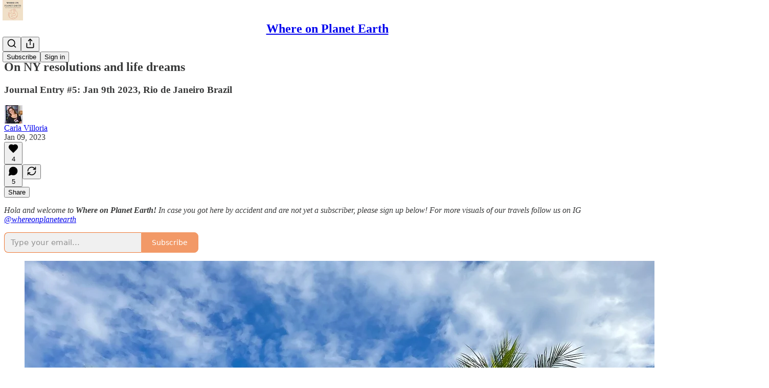

--- FILE ---
content_type: application/javascript
request_url: https://substackcdn.com/bundle/static/js/main.ad00c54b.js
body_size: 14598
content:
(()=>{"use strict";var e,t,n,i,r,o,a,s,l={99862:function(e,t,n){n.r(t),n.d(t,{Link:()=>w,Route:()=>C,Router:()=>P,default:()=>A,exec:()=>a,getCurrentUrl:()=>f,route:()=>g,subscribers:()=>h});var i=n(50172),r={};function o(e,t){for(var n in t)e[n]=t[n];return e}function a(e,t,n){var i,o=/(?:\?([^#]*))?(#.*)?$/,a=e.match(o),s={};if(a&&a[1])for(var l=a[1].split("&"),c=0;c<l.length;c++){var p=l[c].split("=");s[decodeURIComponent(p[0])]=decodeURIComponent(p.slice(1).join("="))}e=u(e.replace(o,"")),t=u(t||"");for(var d=Math.max(e.length,t.length),h=0;h<d;h++)if(t[h]&&":"===t[h].charAt(0)){var m=t[h].replace(/(^:|[+*?]+$)/g,""),f=(t[h].match(/[+*?]+$/)||r)[0]||"",g=~f.indexOf("+"),b=~f.indexOf("*"),v=e[h]||"";if(!v&&!b&&(0>f.indexOf("?")||g)){i=!1;break}if(s[m]=decodeURIComponent(v),g||b){s[m]=e.slice(h).map(decodeURIComponent).join("/");break}}else if(t[h]!==e[h]){i=!1;break}return(!0===n.default||!1!==i)&&s}function s(e,t){return e.rank<t.rank?1:e.rank>t.rank?-1:e.index-t.index}function l(e,t){var n;return e.index=t,e.rank=(n=e).props.default?0:u(n.props.path).map(c).join(""),e.props}function u(e){return e.replace(/(^\/+|\/+$)/g,"").split("/")}function c(e){return":"==e.charAt(0)?1+"*+?".indexOf(e.charAt(e.length-1))||4:5}var p=null,d=[],h=[],m={};function f(){var e;return""+((e=p&&p.location?p.location:p&&p.getCurrentLocation?p.getCurrentLocation():"undefined"!=typeof location?location:m).pathname||"")+(e.search||"")}function g(e,t){var n,i;return void 0===t&&(t=!1),"string"!=typeof e&&e.url&&(t=e.replace,e=e.url),function(e){for(var t=d.length;t--;)if(d[t].canRoute(e))return!0;return!1}(e)&&(n=e,i=t?"replace":"push",p&&p[i]?p[i](n):"undefined"!=typeof history&&history[i+"State"]&&history[i+"State"](null,null,n)),b(e)}function b(e){for(var t=!1,n=0;n<d.length;n++)!0===d[n].routeTo(e)&&(t=!0);for(var i=h.length;i--;)h[i](e);return t}function v(e){if(e&&e.getAttribute){var t=e.getAttribute("href"),n=e.getAttribute("target");if(t&&t.match(/^\//g)&&(!n||n.match(/^_?self$/i)))return g(t)}}function _(e){if(!e.ctrlKey&&!e.metaKey&&!e.altKey&&!e.shiftKey&&0===e.button)return v(e.currentTarget||e.target||this),y(e)}function y(e){return e&&(e.stopImmediatePropagation&&e.stopImmediatePropagation(),e.stopPropagation&&e.stopPropagation(),e.preventDefault()),!1}function Y(e){if(!e.ctrlKey&&!e.metaKey&&!e.altKey&&!e.shiftKey&&0===e.button){var t=e.target;do if("A"===String(t.nodeName).toUpperCase()&&t.getAttribute("href")){if(t.hasAttribute("native"))return;if(v(t))return y(e)}while(t=t.parentNode)}}var S=!1,P=function(e){function t(t){e.call(this,t),t.history&&(p=t.history),this.state={url:t.url||f()},S||("function"==typeof addEventListener&&(p||addEventListener("popstate",function(){b(f())}),addEventListener("click",Y)),S=!0)}return e&&(t.__proto__=e),t.prototype=Object.create(e&&e.prototype),t.prototype.constructor=t,t.prototype.shouldComponentUpdate=function(e){return!0!==e.static||e.url!==this.props.url||e.onChange!==this.props.onChange},t.prototype.canRoute=function(e){var t=(0,i.toChildArray)(this.props.children);return this.getMatchingChildren(t,e,!1).length>0},t.prototype.routeTo=function(e){this.setState({url:e});var t=this.canRoute(e);return this.updating||this.forceUpdate(),t},t.prototype.componentWillMount=function(){d.push(this),this.updating=!0},t.prototype.componentDidMount=function(){var e=this;p&&(this.unlisten=p.listen(function(t){e.routeTo(""+(t.pathname||"")+(t.search||""))})),this.updating=!1},t.prototype.componentWillUnmount=function(){"function"==typeof this.unlisten&&this.unlisten(),d.splice(d.indexOf(this),1)},t.prototype.componentWillUpdate=function(){this.updating=!0},t.prototype.componentDidUpdate=function(){this.updating=!1},t.prototype.getMatchingChildren=function(e,t,n){return e.filter(l).sort(s).map(function(e){var r=a(t,e.props.path,e.props);if(r){if(!1!==n){var s={url:t,matches:r};return o(s,r),delete s.ref,delete s.key,(0,i.cloneElement)(e,s)}return e}}).filter(Boolean)},t.prototype.render=function(e,t){var n=e.children,r=e.onChange,o=t.url,a=this.getMatchingChildren((0,i.toChildArray)(n),o,!0),s=a[0]||null,l=this.previousUrl;return o!==l&&(this.previousUrl=o,"function"==typeof r&&r({router:this,url:o,previous:l,active:a,current:s})),s},t}(i.Component),w=function(e){return(0,i.createElement)("a",o({onClick:_},e))},C=function(e){return(0,i.createElement)(e.component,e)};P.subscribers=h,P.getCurrentUrl=f,P.route=g,P.Router=P,P.Route=C,P.Link=w,P.exec=a;let A=P},79909:function(e,t,n){n.d(t,{Metadata:()=>p});var i=n(69277),r=n(70408),o=n(4006),a=n(85902),s=n(74322),l=n(64595),u=n(74894),c=n(39318);function p(e){var t;let n,{badge:p,title:h,socialTitle:m,searchDescription:f,description:g,themeColor:b,coverImage:v,image:_,twitterImage:y,seoProps:Y,isLargeImage:S=!1,imageWidth:P,imageHeight:w,isPodcast:C=!1,isVideo:A=!1,slug:k,pub:j,post:E,siteName:I,publishedTime:M,meta:T=[],siteConfigs:x={}}=e;if(!(0,s.P)())return null;let D=!!j&&j.invite_only,F=!!E&&"everyone"===E.audience,O=!D&&F,L=O&&x.twitter_player_card_enabled,R=(null==j?void 0:j.subdomain)&&d.includes(j.subdomain)&&O;if(C&&j&&E){let e=(0,u.M$)(j,E);e&&(_=(0,c.dJ9)(e,1200,{height:600,smartCrop:!0,format:"jpg"}),S=!0)}if(_){n="summary",S&&(n="summary_large_image");let e=A&&R;(C&&L||e)&&(n="player")}let U=Y&&Object.entries(Y).filter(e=>{let[t,n]=e;return n}).map(e=>{let[t]=e;return t}).join(", "),W=E?(0,l.ih)({postId:E.id}):[],N=E?(0,l.M$)({postId:E.id}):null,B=f||g;return(0,o.FD)(a.mg,(0,r._)((0,i._)({},p?{titleTemplate:"(".concat(p,") %s")}:{}),{children:[T.map(e=>"name"in e?(0,o.Y)("meta",{name:e.name,content:e.content},e.name):(0,o.Y)("meta",{property:e.property,content:e.content},e.property)),(0,o.Y)("meta",{property:"og:type",content:"article"}),W.map(e=>{let{name:t,content:n}=e;return(0,o.Y)("meta",{name:t,content:n},t)}),N&&(0,o.Y)("script",{type:"application/ld+json",children:JSON.stringify(N)}),h&&[(0,o.Y)("title",{children:h}),(0,o.Y)("meta",{property:"og:title",content:m||h}),(0,o.Y)("meta",{name:"twitter:title",content:m||h})],"string"==typeof B&&(0,o.Y)("meta",{name:"description",content:B}),"string"==typeof g&&[(0,o.Y)("meta",{property:"og:description",content:g},"og:description"),(0,o.Y)("meta",{name:"twitter:description",content:g},"twitter:description")],b&&(0,o.Y)("meta",{name:"theme-color",content:b}),_&&[(0,o.Y)("meta",{property:"og:image",content:x.use_og_image_as_twitter_image_for_post_previews&&null!=v?v:_},"og:image"),(0,o.Y)("meta",{name:"twitter:image",content:x.use_og_image_as_twitter_image_for_post_previews?null!=v?v:_:null!=(t=null!=y?y:_)?t:v},"twitter:image"),(0,o.Y)("meta",{name:"twitter:card",content:n},"twitter:card"),P&&(0,o.Y)("meta",{property:"og:image:width",content:String(P)},"og:image:width"),w&&(0,o.Y)("meta",{property:"og:image:height",content:String(w)},"og:image:height")],U&&(0,o.Y)("meta",{name:"robots",content:U}),(null==j?void 0:j.explicit)&&(0,o.Y)("meta",{name:"rating",content:"adult"}),j&&C&&L&&[(0,o.Y)("meta",{name:"twitter:player",content:"".concat((0,c.$_T)(j),"/embed/podcast/").concat(k,"?autoplay=1")},"twitter:player"),(0,o.Y)("meta",{name:"twitter:player:width",content:"1"},"twitter:player:width"),(0,o.Y)("meta",{name:"twitter:player:height",content:"1"},"twitter:player:height"),(0,o.Y)("meta",{name:"twitter:text:player_width",content:"1"},"twitter:text:player_width"),(0,o.Y)("meta",{name:"twitter:text:player_height",content:"1"},"twitter:text:player_height")],A&&R&&[(0,o.Y)("meta",{name:"twitter:player",content:"".concat((0,c.$_T)(j),"/embed/video/").concat(k,"?autoplay=1")}),(0,o.Y)("meta",{name:"twitter:player:width",content:"16"}),(0,o.Y)("meta",{name:"twitter:player:height",content:"9"}),(0,o.Y)("meta",{name:"twitter:text:player_width",content:"16"}),(0,o.Y)("meta",{name:"twitter:text:player_height",content:"9"})],I&&(0,o.Y)("meta",{property:"og:site_name",content:I}),M&&(0,o.Y)("meta",{property:"og:published_time",content:String(M)})]}))}let d=["pinespodcast","test1"]},45947:function(e,t,n){n.d(t,{Q:()=>l,b:()=>s});var i=n(69277),r=n(70408),o=n(16291),a=n(70189);function s(e){let{includeViews:t=!1}=arguments.length>1&&void 0!==arguments[1]?arguments[1]:{},n=[];return"number"==typeof e.likes&&n.push({"@type":"InteractionCounter",interactionType:"https://schema.org/LikeAction",userInteractionCount:e.likes}),"number"==typeof e.reposts&&n.push({"@type":"InteractionCounter",interactionType:"https://schema.org/ShareAction",userInteractionCount:e.reposts}),"number"==typeof e.comments&&n.push({"@type":"InteractionCounter",interactionType:"https://schema.org/CommentAction",userInteractionCount:e.comments}),t&&"number"==typeof e.views&&n.push({"@type":"InteractionCounter",interactionType:"https://schema.org/ViewAction",userInteractionCount:e.views}),n}function l(e){var t;let{includeViews:n=!1,includeBody:l=!1,fallbackBaseUrl:u}=arguments.length>1&&void 0!==arguments[1]?arguments[1]:{},c="c-".concat(e.id),p=(0,a.M$)(c,{baseUrl:u}),d=(0,o.A)(e.date).format("YYYY-MM-DDTHH:mm:ssZ"),h=e.edited_at?(0,o.A)(e.edited_at).format("YYYY-MM-DDTHH:mm:ssZ"):void 0,m="number"==typeof e.reaction_count?e.reaction_count:0,f="number"==typeof e.children_count?e.children_count:0,g=s({likes:m,comments:f,reposts:"number"==typeof e.restacks?e.restacks:0},{includeViews:n}),b=e.user&&e.user.name||e.name||"Unknown",v=e.user_id,_=null==(t=e.user)?void 0:t.handle;return(0,r._)((0,i._)((0,r._)((0,i._)({"@context":"https://schema.org","@type":"SocialMediaPosting",identifier:c,url:p,dateCreated:d},h?{dateModified:h}:{}),{author:(0,i._)({"@type":"Person",name:b},_?{alternateName:_}:{},v?{identifier:String(v)}:{})}),l?{text:e.body}:{}),{interactionStatistic:g})}},91089:function(e,t,n){n.d(t,{PageMetaData:()=>c});var i=n(4006),r=n(17159),o=n.n(r),a=n(79909),s=n(85478),l=n(92476),u=n(59712);let c=e=>{let t,n,{pub:r,section:c,isPodcast:p,isHomepage:d}=e,{getConfigFor:h}=(0,s.mJ)(),m=h("publication_author_display_override")?String(h("publication_author_display_override")):void 0;if(p&&r.podcast_title)({title:t}=(0,u.getPubPageTitleAndMeta)(r,{primaryTitleOverride:r.podcast_title,primaryAuthorOverride:m})),n=r.podcast_description;else if(c)({title:t,description:n}=(0,u.getPubPageTitleAndMeta)(r,{primaryTitleOverride:"".concat(c.name," | ").concat(r.name),primaryAuthorOverride:m,primaryDescriptionOverride:c.description}));else if(d){let e=h("publication_homepage_title_display_override")?String(h("publication_homepage_title_display_override")):void 0;({title:t,description:n}=(0,u.getPubPageTitleAndMeta)(r,{primaryAuthorOverride:m,completeTitleOverride:e}))}else({title:t,description:n}=(0,u.getPubPageTitleAndMeta)(r,{primaryAuthorOverride:m}));return(0,i.FD)(i.FK,{children:[(0,i.Y)("script",{dangerouslySetInnerHTML:{__html:o()((0,l.AF)(r),{json:!0,isScriptContext:!0})},type:"application/ld+json"}),(0,i.Y)(a.Metadata,{title:t,description:n})]})}},73957:function(e,t,n){n.d(t,{PostMetaTags:()=>g,getPageTitleAndMeta:()=>b,getPostMetaImage:()=>v});var i=n(69277),r=n(70408),o=n(4006),a=n(79909),s=n(13022),l=n(66238),u=n(65942),c=n(4016),p=n(9740),d=n(39318),h=n(98949),m=n(82776),f=n(92967);function g(e){var t,n,s,l;let u,c,{publication:p,post:h,clip:m,siteConfigs:g={},twitterCardUrl:_=null,isCommentPage:y=!1,selection:Y=null,imgSelection:S=null,selectionStyle:P,shareImageVariantFromQuery:w}=e,C=(null==h?void 0:h.social_title)||(null==h?void 0:h.title)||p.name,{title:A,description:k}=b(h,p,{isCommentPage:y}),j=null,E=null;if(_)u=_,c=!0;else if(Y&&h)u=(0,d.SAZ)(p,h,"".concat(Y),(0,r._)((0,i._)({},P),{aspectRatio:"link"})),c=!0;else if(S&&h)u=(0,d.Tnu)(p,h,S),c=!0;else{let e=null!=w?w:""!==g.use_og_image_asset_variant?g.use_og_image_asset_variant:void 0;[u,c]=v(p,h,e),E=(null==h?void 0:h.cover_image)?v(p,null!=h?h:void 0,void 0)[0]:null,s=p,j=(null==(l=h)?void 0:l.cover_image)?(0,d.Po_)(s,l):null,c=(null==h?void 0:h.cover_image)!=null}let I=y&&h&&"thread"!==h.type&&0===h.comment_count||(null==h?void 0:h.type)==="restack";return(0,o.Y)(a.Metadata,{title:A,socialTitle:m?"✂️ ".concat((0,f.lL)(null!=(t=m.duration)?t:0)," | ").concat(C):C,searchDescription:null==h?void 0:h.search_engine_description,description:k,coverImage:E,image:m&&null!=(n=(0,d.H10)(m))?n:u,twitterImage:m?void 0:j,isLargeImage:c,imageHeight:Y?564:void 0,imageWidth:Y?1128:void 0,seoProps:{noindex:I,noarchive:!!(h&&h.post_paywall_content_for_google)},isPodcast:(null==h?void 0:h.type)==="podcast",isVideo:(null==h?void 0:h.type)==="video",slug:null==h?void 0:h.slug,pub:p,post:h,siteConfigs:g})}function b(e,t){var n,i;let r,o,a,{isCommentPage:c=!1}=arguments.length>2&&void 0!==arguments[2]?arguments[2]:{},d=(null==e?void 0:e.social_title)||(null==e?void 0:e.title)||t.name,h=(o=e?(0,m.getPrintedByline)(t,e):(0,s.Ay)("publication_author_display_override")||(null==(i=(0,p.MV)(t.contributors))?void 0:i.owner))&&!(null==(n=t.name)?void 0:n.toLowerCase().includes(null==o?void 0:o.toLowerCase()));return(null==e?void 0:e.title)?(r=(null==e?void 0:e.search_engine_title)||d,c&&"thread"!==e.type&&(r="Comments - ".concat(r)),"".concat(r," - by ").concat(o).length<60&&(o&&h&&(r+=" - by ".concat(o)),"".concat(r," - ").concat(t.name).length<60&&(r+=" - ".concat(t.name)))):r=h?"".concat(t.name," | ").concat(o," | Substack"):"".concat(t.name," | Substack"),a=e?(0,m.postSocialDescription)(e,t):(0,l.C)(t),{title:r,description:a=(0,u.A)(a)}}function v(e,t,n){let i,r;return(0,h.nq)()&&(null==t?void 0:t.cover_image)?(i=(0,d.dJ9)(t.cover_image,1200,{height:600,smartCrop:!0,format:"jpg"}),r=!0):null!=t&&null!=n?(i=(0,d.J2y)({pub:e,postId:t.id,variant:null!=n?n:"overlay",type:"composed",aspectRatio:"link"}),r=!0):(null==t?void 0:t.cover_image)?(i=(0,d.dJ9)(t.cover_image,1200,{height:675,smartCrop:!0,format:"jpg"}),r=!0):"numlock"===e.subdomain?(i=(0,d.dJ9)("/img/numlock_square.png?v=2",840),r=!1):(i=(0,c.lu)({pub:e})?(0,d.dJ9)("/img/thefp/thefp-preview-card.png",1200,{height:600,smartCrop:!0,format:"jpg",quality:"auto:best"}):(0,d.TRu)(e),r=!0),[i,r]}},59712:function(e,t,n){n.d(t,{PubPageMetaTags:()=>c,getPubPageTitleAndMeta:()=>p});var i=n(4006),r=n(79909),o=n(85478),a=n(66238),s=n(73957),l=n(65942),u=n(9740);function c(e){var t;let n,a,{publication:l,siteConfigs:u={},twitterCardUrl:c=null}=e,{getConfigFor:d}=(0,o.mJ)(),{title:h,description:m}=p(l,{primaryAuthorOverride:d("publication_author_display_override")?String(d("publication_author_display_override")):void 0,completeTitleOverride:d("publication_homepage_title_display_override")&&"/"===document.location.pathname?String(d("publication_homepage_title_display_override")):void 0});return c?(n=c,a=!0):[n,a]=(0,s.getPostMetaImage)(l,null),(0,i.Y)(r.Metadata,{title:h,description:m,image:n,isLargeImage:a,pub:l,siteConfigs:u,themeColor:null==(t=l.theme)?void 0:t.web_bg_color})}function p(e,t){var n,i;let{primaryTitleOverride:r,primaryDescriptionOverride:o,primaryAuthorOverride:s,completeTitleOverride:c}=t,p=s||(null==(n=(0,u.MV)(e.contributors))?void 0:n.owner),d=p&&!(null==(i=e.name)?void 0:i.toLowerCase().includes(null==p?void 0:p.toLowerCase())),h=null!=r?r:e.name;return{title:c||(d?"".concat(h," | ").concat(p," | Substack"):"".concat(h," | Substack")),description:(0,l.A)((0,a.C)(e,o))}}},96903:function(e,t,n){var i=n(34835),r=n(69277),o=n(70408),a=n(32641),s=n(79785),l=n(4006);n(1683);var u=n(32485),c=n.n(u),p=n(56449),d=n.n(p),h=n(99862),m=n(97541),f=n(17402),g=n(96250),b=n(39257),v=n(8273),_=n(96917),y=n(89195),Y=n(68188),S=n(9266),P=n(65366),w=n(20504),C=n(38959),A=n(79909),k=n(69990),j=n(110),E=n(94090),I=n(91315),M=n(20410),T=n(20905),x=n(25998),D=n(21919),F=n(77238),O=n(17450),L=n(13612),R=n(81249),U=n(55228),W=n(42032),N=n(94125),B=n(53293),$=n(65479),V=n(36233),H=n(95899),K=n(15557),q=n(86500),J=n(96503),Q=n(52086),G=n(3479),Z=n(68349),z=n(2684),X=n(30226),ee=n(30466),et=n(73331),en=n(38304),ei=n(53130),er=n(67728),eo=n(80083),ea=n(46887),es=n(78368),el=n(27179),eu=n(54077),ec=n(43440),ep=n(5567),ed=n(23760),eh=n(57376),em=n(72750),ef=n(19692),eg=n(20292),eb=n(38248),ev=n(39352),e_=n(62724),ey=n(33107),eY=n(94255),eS=n(56519),eP=n(10728),ew=n(49032),eC=n(59712),eA=n(2670),ek=n(41167),ej=n(52506),eE=n(99054),eI=n(19568),eM=n(48825),eT=n(86109);n(5051);var ex=n(63136),eD=n(21398),eF=n(10682),eO=n(46453),eL=n(43296),eR=n(68723),eU=n(14984),eW=n(40659),eN=n(4016),eB=n(46009),e$=n(92636),eV=n(41086),eH=n(80856),eK=n(9036);function eq(){let e=(0,s._)(["Podcast Archive - ",""]);return eq=function(){return e},e}function eJ(){let e=(0,s._)(["Full archive of all the episodes from ","."]);return eJ=function(){return e},e}function eQ(){let e=(0,s._)(["Archive - ",""]);return eQ=function(){return e},e}function eG(){let e=(0,s._)(["Full archive of all the posts from ","."]);return eG=function(){return e},e}function eZ(){let e=(0,s._)(["Archive - ",""]);return eZ=function(){return e},e}function ez(){let e=(0,s._)(["Full archive of all the posts from ","."]);return ez=function(){return e},e}function eX(){let e=(0,s._)(["Archive - "," of ",""]);return eX=function(){return e},e}function e0(){let e=(0,s._)(["Full archive of all the posts from "," of ","."]);return e0=function(){return e},e}function e1(){let e=(0,s._)(["About - ",""]);return e1=function(){return e},e}function e9(){let e=(0,s._)(["Watch - ",""]);return e9=function(){return e},e}function e2(){let e=(0,s._)(["Listen - ",""]);return e2=function(){return e},e}class e3 extends f.Component{componentDidUpdate(e,t){var n,i,o,a;this.props.initialData&&JSON.stringify(this.props.initialData)!==JSON.stringify(this.state)&&this.setState((0,r._)({},this.props.initialData));let s=null==(i=this.state.pub)||null==(n=i.theme)?void 0:n.web_bg_color,l=document.documentElement;l&&s&&(null==t||null==(a=t.pub)||null==(o=a.theme)?void 0:o.web_bg_color)!==s&&(l.style.background=s)}componentDidMount(){var e,t,n,i,r,o;let a=null==(i=this.props)||null==(n=i.initialData)||null==(t=n.pub)||null==(e=t.theme)?void 0:e.web_bg_color,s=document.documentElement;s&&a&&(s.style.background=a);let l=null==(o=this.props)||null==(r=o.initialData)?void 0:r.pub;l&&(0,q.u4)(q.qY.SUBDOMAIN_ISLAND_VISITED,{homepage_type:l.homepage_type,subdomain:l.subdomain,publication_id:l.id})}render(e,t){var i,a,s;let{skipIntroPopupRender:u}=e,{pub:p,section:f,user:j,freeSignup:E,freeSignupEmail:B,readerInstalledAt:H,homepageData:q,livestreamPageData:J,videoPageDataForTheFP:Q,videoPageDataForTheBulwark:eL,posts:e3,post:e5,truncatedPost:te,pinnedPostsForHomepage:tt,newPostsForHomepage:tn,newPostsForArchive:ti,newPostsForPubPodcast:tr,topPostsForHomepage:to,topPostsForArchive:ta,contentBlocks:ts,communityPostsForArchive:tl,communityAction:tu,searchPosts:tc,sectionsById:tp,postTagsById:td,contributors:th,latestPodcastPosts:tm,latestPostByContributorId:tf,latestPostFromSections:tg,postsByGroupId:tb,postsBySectionId:tv,postsByTagId:t_,postsForContentBlockPins:ty,inlineComments:tY,latestSectionPosts:tS,subscribeContent:tP,homepageLinks:tw,recommendations:tC,numRecommendations:tA,allSubscribedPubs:tk,fullySubscribedPubs:tj,sitemapHeader:tE,sitemapDescription:tI,sitemapLinks:tM,referralCode:tT,hide_intro_popup:tx,post_reaction_token:tD,stripe_publishable_key:tF,viral_gift_data:tO,fpIntroPageData:tL,fpEventsData:tR,showSubscribeCta:tU,referralCampaign:tW,file:tN,primaryEligiblePublications:tB,flagged_as_spam:t$,switchAccountRedirectUrl:tV,readerIsSearchCrawler:tH,commentId:tK,selectionFromQuery:tq,imgSelectionFromQuery:tJ,shareImageVariantFromQuery:tQ,siteConfigs:tG={},blurbs:tZ,embeddedPublications:tz,themeVariables:tX,subdomainNotFound:t0,freeTrialCoupon:t1,people:t9,idToMagicLink:t2,token:t3,publicationSettings:t6,publicationUserSettings:t7,userSettings:t4,pledgePlans:t8,isChatActive:t5,isMeetingsActive:ne,optOutLegacyTheming:nt,meetingsOrder:nn,meetingsSettings:ni,appModalOpenByDefault:nr,twitterCardUrl:no,tagPagePreloads:na,authorPagePreloads:ns,initialComments:nl,bannedFromNotes:nu,intro_text:nc,crossPostedPub:np,crossPostingByLine:nd,userWithCrossPostedPubContext:nh,crossPostedPublicationSettings:nm,crossPostedSiteConfig:nf,launchWelcomePage:ng,referringUser:nb,clip:nv,recentEpisodes:n_,trackFrontendVisit:ny,showCookieBanner:nY,pubIsGeoblocked:nS,activeChatInfo:nP,activeLiveStream:nw,pendingInviteForActiveLiveStream:nC,giftCard:nA,newsletter_management_token:nk,sectionPageData:nj,postSelectionStyle:nE,profile:nI,handle:nM,pubCustomPageConfig:nT}=t,nx=d()(this.state.comments)?this.state.comments:[];if(t0)return(0,l.Y)(eY.j,{subdomain:t0});if((t$||nS)&&!(null==j?void 0:j.is_global_admin))return(0,l.FD)("div",{className:"page typography signup-page",path:"/flagged",children:[(0,l.Y)(A.Metadata,{title:"Publication Not Available"}),(0,l.FD)("div",{className:"container",children:[(0,l.Y)("h2",{children:"Publication Not Available"}),(0,l.FD)("p",{children:["The page you are attempting to access is unavailable."," ",(0,l.Y)("a",{href:"".concat((0,e$.$_)()),native:!0,children:"Click here"})," ","to view some more great writing."]}),(0,l.Y)("p",{children:(0,l.Y)("a",{href:(0,e$.$_)(),className:"button primary",children:"Go to substack.com"})})]})]});let nD=(0,h.getCurrentUrl)(),nF=(0,eN.lu)({pub:p}),nO=nF&&!!nD.match(/support-us/),nL=!!((null==p?void 0:p.theme)&&!nt),nR=nD.startsWith("/chat"),{iString:nU,iTemplate:nW}=I18N.i(this.state.language),nN=!!(tG.use_theme_editor_v2&&(null==(i=p.theme)?void 0:i.custom_footer)&&"default"!==p.theme.custom_footer.layout);return(0,l.FD)(e6,{post:e5,pub:p,user:j,siteConfigs:tG,hasThemedBackground:nL,language:this.state.language,country:this.state.country,experimentInfo:this.props.initialData,publicationSettings:t6,publicationUserSettings:t7,userSettings:t4,shouldPollNotifications:!0,loadPubClientSearch:!0,enablePubClientSearchShortcuts:!0,profile:nI,handle:nM,children:[u?null:(0,l.Y)(_.A,(0,r._)({},this.props)),j&&(0,l.Y)(eU.Ty,{pub:p,user:j}),(0,l.Y)(eW.wX,{}),(0,l.Y)(eC.PubPageMetaTags,{publication:p,twitterCardUrl:no}),(0,l.Y)(e7,{user:j}),(0,l.Y)(e4,{user:j,pub:p}),(0,l.Y)(e8,{}),(0,l.Y)(P.Y,{liveStreamInvite:nC,invitingUser:null==nC||null==(a=nC.liveStream)?void 0:a.user}),(0,l.Y)("div",{className:c()("main",{typography:!nO,"use-theme-bg":nL&&!nO,"should-flex":nR,"the-free-press-theme":nF}),id:"main",children:(0,l.FD)(eO.Dx.Provider,{value:{onboardingModalRef:this.onboardingModalRef},children:[(0,l.Y)(m.Match,{path:"/",children:e=>{var t,n,i,r,o,a;let s,{path:u}=e;"undefined"!=typeof window&&window.location.search&&(s=(0,eK.m)(window.location.search));let c=!!(null==s?void 0:s.showCustomerSupportModeModal);if(nF)return/^\/livestream\b/.test(u)?null:(0,l.Y)(D.G,{activeLiveStream:nw,freeSignup:E,pub:p,showCustomerSupportModeModal:c,user:null!=j?j:null,postHeaderVariant:null==e5||null==(t=e5.postTheme)?void 0:t.header_variant});let d="/home";if(/^\/about\b/.test(u))d="/about";else if(/^\/notes\b/.test(u))d="/notes";else if(/^\/leaderboard\b/.test(u))d="/leaderboard";else if(/^\/sponsorships\b/.test(u))d="/sponsorships";else if(/^\/chat\b/.test(u))d="/chat";else if(/^\/podcast\b/.test(u))d="/podcast";else if(/^\/podcasts\b/.test(u))d="/podcasts";else if(/^\/archive\b/.test(u))d="/archive";else if(/^\/newsletters\b/.test(u))d="/newsletters";else if(/^\/recommendations\b/.test(u))d="/recommendations";else if(/^\/listen\b/.test(u))d="/listen";else if(/^\/cc\//.test(u))d="/cc";else if(/^\/videos\b/.test(u))d="/videos";else if(/^\/watch\b/.test(u))d="/watch";else if(/^\/p\//.test(u))d=(null==(n=/^\/p\/([^/?#]+)/.exec(u))?void 0:n[0])||"/p";else if(/^\/t\//.test(u))d=(null==(i=/^\/t\/([^/?#]+)/.exec(u))?void 0:i[0])||"/t";else if(/^\/s\//.test(u)){let e=null==(r=/^\/s\/([^/?#]+)/.exec(u))?void 0:r[1];d=e?null==(o=p.sections.find(t=>t.slug===e))?void 0:o.id:"/s"}else/^\/w\//.test(u)&&(d=(null==(a=/^\/w\/([^/?#]+)/.exec(u))?void 0:a[0])||"/w");let h=["welcome","embed","meetings","live-stream"].some(e=>u.startsWith("/".concat(e)))||t8,m=u.startsWith("/finish-invite"),f=/^\/p\/([^/?#]*)/.exec(u),g=f&&(null==e5?void 0:e5.type)==="page",b=u.startsWith("/chat/posts/")||"profile"===p.homepage_type;return h?null:m?(0,l.Y)(C.C,{}):(0,l.Y)(w.W1,{freeSignup:E,freeSignupEmail:B,hideNavBar:b,isChatActive:t5,isMeetingsActive:ne,isPostView:f&&!g,numRecommendations:tA,pub:p,selectedSectionId:d,showCustomerSupportModeModal:c,user:j,profile:nI})}}),(0,l.Y)(V.Oq,{pub:p,user:j}),(0,l.FD)(h.Router,{onChange:G.j2,children:[["newspaper","magaziney"].includes(p.homepage_type)?(0,l.Y)(ed.Z,{path:"/",activeLiveStream:nw,blurbs:tZ,bodyPostGroups:null==(s=p.theme)?void 0:s.body_post_groups,contentBlocks:ts,freeSignup:E,freeSignupEmail:B,hide_intro_popup:tx,homepageLinks:tw,homepageData:q,sectionsById:tp,postTagsById:td,contributors:th,latestPodcastPosts:tm,latestPostByContributorId:tf,latestPostFromSections:tg,latestSectionPosts:tS,newPosts:tn,numRecommendations:tA,pinnedPosts:tt,postsByGroupId:tb,postsBySectionId:tv,postsByTagId:t_,postsForContentBlockPins:ty,pub:p,recommendations:tC,referralCampaign:tW,referralCode:tT,topPosts:to,user:null!=j?j:null,launchWelcomePage:ng,skipIntroPopupRender:u,giftCard:nA}):"profile"===p.homepage_type?[(0,l.Y)(eh.m,{path:"/",blurbs:tZ,freeSignup:E,freeSignupEmail:B,hide_intro_popup:tx,pub:p,referralCode:tT,user:null!=j?j:null,launchWelcomePage:ng,skipIntroPopupRender:u,initialData:this.props.initialData,profile:nI}),(0,l.Y)(eh.m,{path:"/profile/:subpath?",blurbs:tZ,freeSignup:E,freeSignupEmail:B,hide_intro_popup:tx,pub:p,referralCode:tT,user:null!=j?j:null,launchWelcomePage:ng,skipIntroPopupRender:u,initialData:this.props.initialData,profile:nI})]:(0,l.Y)(et.A,{path:"/",user:j,freeSignupEmail:B,freeSignup:E,hide_intro_popup:tx,preloadedPosts:e3,pub:p,blurbs:tZ,launchWelcomePage:ng,skipIntroPopupRender:u,activeLiveStream:nw}),(0,l.Y)(em.h,{path:"/listen/:slug",blurbs:tZ,user:null!=j?j:null,freeSignupEmail:B,freeSignup:E,hide_intro_popup:tx,latestSectionPosts:tS,pub:p,referralCampaign:tW,isPodcast:!0,launchWelcomePage:ng,sectionPageData:nj,skipIntroPopupRender:u}),(0,l.Y)(em.h,{path:"/podcast",blurbs:tZ,user:null!=j?j:null,freeSignupEmail:B,freeSignup:E,hide_intro_popup:tx,newPostsForPubPodcast:tr,pub:p,referralCampaign:tW,isPodcast:!0,launchWelcomePage:ng,skipIntroPopupRender:u},"podcast"),(0,l.Y)(ee.A,{path:"/podcast/archive",blurbs:tZ,user:j,newPostsForArchive:ti,pub:p,freeSignupEmail:B,freeSignup:E,isPodcast:!0,metadata:(0,r._)({title:nW(eq(),p.name),description:nW(eJ(),p.name)},!!(tc||(0,eV.y)("search"))&&{seoProps:{noindex:!0}})}),(0,l.Y)(em.h,{path:"/s/:slug",blurbs:tZ,user:null!=j?j:null,freeSignupEmail:B,freeSignup:E,hide_intro_popup:tx,pub:p,latestSectionPosts:tS,referralCampaign:tW,launchWelcomePage:ng,sectionPageData:nj,skipIntroPopupRender:u}),nF?(0,l.Y)(F.B,{path:"/archive",user:j,newPostsForArchive:ti,pub:p,metadata:(0,r._)({title:nW(eQ(),p.name),description:nW(eG(),p.name)},!!(tc||(0,eV.y)("search"))&&{seoProps:{noindex:!0}})}):(0,l.Y)(ee.A,{path:"/archive",user:j,newPostsForArchive:ti,topPostsForArchive:ta,communityPostsForArchive:tl,searchPosts:tc,pub:p,freeSignupEmail:B,freeSignup:E,metadata:(0,r._)({title:nW(eZ(),p.name),description:nW(ez(),p.name)},!!(tc||(0,eV.y)("search"))&&{seoProps:{noindex:!0}})}),(0,l.Y)(ee.A,{path:"/s/:slug/archive",user:j,newPostsForArchive:ti,topPostsForArchive:ta,communityPostsForArchive:tl,searchPosts:tc,pub:p,freeSignupEmail:B,freeSignup:E,metadata:(0,r._)({title:nW(eX(),null==f?void 0:f.name,p.name),description:nW(e0(),null==f?void 0:f.name,p.name)},!!(tc||(0,eV.y)("search"))&&{seoProps:{noindex:!0}})}),(0,l.Y)(ee.A,{path:"/listen/:slug/archive",user:j,newPostsForArchive:ti,topPostsForArchive:ta,communityPostsForArchive:tl,searchPosts:tc,pub:p,freeSignupEmail:B,freeSignup:E,sectionId:null==f?void 0:f.id,metadata:(0,r._)({title:nU("Podcast Archive - %1",(0,eB.lL)({pub:p,section:p.section}).title),description:nU("Full archive of all the episodes from %1.",(0,eB.lL)({pub:p,section:p.section}).title)},!!(tc||(0,eV.y)("search"))&&{seoProps:{noindex:!0}})}),(0,l.Y)(eM.A,{path:"/t/:slug",user:null!=j?j:null,freeSignupEmail:B,freeSignup:E,pub:p,tagPagePreloads:na}),tG.enable_author_pages&&(nF?(0,l.Y)(M.$,(0,o._)((0,r._)({path:"/w/:author_id_or_slug"},ns),{pub:p,user:j})):(0,l.Y)(ep.V,(0,o._)((0,r._)({path:"/w/:author_id_or_slug"},ns),{pub:p,user:j}))),(0,l.Y)(ee.A,{default:!0,title:nU("Page not found"),user:j,newPostsForArchive:ti,communityPostsForArchive:tl,searchPosts:tc,pub:p,freeSignupEmail:B,freeSignup:E}),nF&&(0,l.Y)(O.y,{path:"/livestream",livestreamPageData:J,liveStream:nw,pub:p,user:j}),nF&&(0,l.Y)(R.o,{path:"/reading"}),nF&&(0,l.Y)(eD.Ic,{module:"../components/thefp/FPSupportUsPage",onRequest:()=>n.e("9661").then(n.bind(n,24300)),resolve:e=>e.FPSupportUsPage,user:j,path:"/support-us"}),(0,l.Y)(eF.C,{path:"/live-stream/:id"}),(0,l.Y)(Y.A,{path:"/tos",html:p.tos_content_html||nU("Terms of Service"),metadata:{title:nU("Terms of Service")},children:(0,l.FD)(ex.EY.B3,{translated:!0,as:"p",paddingBottom:32,children:["You agree to the terms of service below, and the"," ",(0,l.Y)("a",{href:(0,eH.lk)(),native:!0,children:"Terms of Use for Substack"}),", the technology provider."]})}),(0,l.Y)(Y.A,{path:"/privacy",html:p.privacy_content_html||nU("Privacy Policy"),metadata:{title:nU("Privacy Policy")},children:(0,l.FD)(ex.EY.B3,{translated:!0,as:"p",paddingBottom:32,children:["You agree to the privacy policy below, and the"," ",(0,l.Y)("a",{href:(0,eH.gB)(),native:!0,children:"Privacy Policy for Substack"}),", the technology provider."]})}),(0,l.Y)(Y.A,{path:"/disclosures",html:p.disclosures_content_html||nU("Disclosures"),metadata:{title:nU("Disclosures")}}),(0,l.Y)(S.Ay,{path:"/welcome",publication:p,post:null,user:j,freeSignup:E,freeSignupEmail:B,alwaysShow:!0,onHide:()=>{document.location.href="/"}}),(0,l.Y)(ef.A,{pub:p,path:"/invite",user:j,freeSignup:E,freeSignupEmail:B}),(0,l.Y)(eb.A,{path:"/invite-success/:id",pub:p,user:j,post:e5,freeSignup:E,freeSignupEmail:B}),(0,l.Y)(eg.A,{path:"/invite-reject-success/:id",pub:p,user:j,post:e5}),(0,l.Y)(eu.A,{path:"/finish-invite/:id",pub:p,user:j,freeSignup:E,freeSignupEmail:B}),(0,l.Y)(eu.A,{path:"/finish-post-invite/:id",pub:p,post:e5,user:j,freeSignup:E,freeSignupEmail:B,inviteToPost:!0,primaryEligiblePublications:tB||[],switchAccountRedirectUrl:tV}),(0,l.Y)(ek.s,{path:"/recommendations",pub:p,user:j,recommendations:tC,allSubscribedPubs:tk,fullySubscribedPubs:tj,freeSignupEmail:B}),(0,l.Y)(eA.m,{path:"/sitemap",pub:p,sitemapHeader:tE,sitemapDescription:tI,sitemapLinks:tM}),(0,l.Y)(eA.m,{path:"/sitemap/:year",pub:p,sitemapHeader:tE,sitemapDescription:tI,sitemapLinks:tM}),(0,l.Y)(X.A,{path:"/about",pub:p,user:j,freeSignup:E,freeSignupEmail:B,subscribeContent:tP,people:t9,metadata:{title:nW(e1(),p.name)}}),(0,l.Y)(v.A,{path:"/cc/:slug",pub:p,config:nT}),(0,l.Y)(ew.E,{path:"/p/:slug",user:j,freeSignupEmail:B,freeSignup:E,readerInstalledAt:H,referralCode:tT,post:e5,truncatedPost:te,publication:p,renderedComments:nx,inlineComments:tY,reaction_token:tD,hide_intro_popup:tx,stripe_publishable_key:tF,readerIsSearchCrawler:tH,selectionFromQuery:tq,imgSelectionFromQuery:tJ,shareImageVariantFromQuery:tQ,embeddedPublications:tz,siteConfigs:tG,freeTrialCoupon:t1,publicationSettings:t6,bannedFromNotes:nu,themeVariables:tX,referringUser:nb,clip:nv,launchWelcomePage:ng,recentEpisodes:n_,trackFrontendVisit:ny,skipIntroPopupRender:u,postSelectionStyle:nE}),(0,l.Y)(ei.m,{path:"/cp/:post_id",user:null!=j?j:null,freeSignupEmail:B,freeSignup:E,post:e5,publication:p,introText:nc,crossPostedPub:np,crossPostingByLine:nd,userWithCrossPostedPubContext:nh,crossPostedPublicationSettings:nm,crossPostedSiteConfig:nf}),nF?(0,l.Y)(L.f,{path:"/podcasts",pub:p,user:j}):tG.enable_publication_podcasts_page?(0,l.Y)(eP.h,{path:"/podcasts",pub:p}):null,nF&&(0,l.Y)(W.E,{path:"/videos",activeLiveStream:nw,pub:p,user:j,videoPageData:Q}),tG.enable_videos_page&&(0,l.Y)(eT.S,{path:"/watch",activeLiveStream:nw,pub:p,user:j,videoPageData:eL,metadata:{title:nW(e9(),p.name)}}),nF&&(0,l.Y)(T.X,{path:"/events",pub:p,user:j,fpEventsData:tR}),nF&&(0,l.Y)(N.w,{path:"/who-we-are",pub:p,user:j}),nF&&(0,l.Y)(I.V,{path:"/america250",pub:p,user:j}),nF&&(0,l.Y)($.o,{path:"/intro-to-tfp",pub:p,user:j,pageData:tL,showSubscribeCta:tU}),nF&&!1,(0,l.Y)(ej.Y,{path:"/listen",pub:p,user:j||null,idToMagicLink:t2,metadata:{title:nW(e2(),p.name)}}),(0,l.Y)(k.M,{path:"/newsletters",pub:p,user:null!=j?j:null,freeSignupEmail:B,newsletter_management_token:nk}),tY?(0,l.Y)(ew.E,{path:"/p/:slug/comments",user:j,freeSignupEmail:B,freeSignup:E,referralCode:tT,post:e5,truncatedPost:te,publication:p,renderedComments:nx,inlineComments:tY,reaction_token:tD,hide_intro_popup:tx,stripe_publishable_key:tF,readerIsSearchCrawler:tH,selectionFromQuery:tq,siteConfigs:tG,freeTrialCoupon:t1,bannedFromNotes:nu,themeVariables:tX}):(0,l.Y)(en.iQ,{path:"/p/:slug/comments",user:j,freeSignupEmail:B,freeSignup:E,post:e5,publication:p,post_reaction_token:tD,commentId:tK,freeTrialCoupon:t1,initialComments:nl,bannedFromNotes:nu}),!tY&&(0,l.Y)(en.iQ,{path:"/p/:slug/comment/:comment_id",user:j,freeSignupEmail:B,freeSignup:E,post:e5,publication:p,post_reaction_token:tD,commentId:tK,freeTrialCoupon:t1,initialComments:nl,bannedFromNotes:nu}),(0,l.Y)(ec.z,{path:"/rewards/receive",pub:p,user:j,freeSignupEmail:B,viral_gift_data:tO}),(0,l.Y)(er.A,{path:"/embed",pub:p,user:j,freeSignup:E,freeSignupEmail:B}),(0,l.Y)(ea.A,{path:"/embed/test",pub:p,user:j,freeSignup:E,freeSignupEmail:B}),(0,l.Y)(eo.A,{path:"/embed/podcast/:slug",pub:p}),(0,l.Y)(es.A,{path:"/embed/video/:slug",pub:p}),(0,l.Y)(el.A,{path:"/f/:fileId",pub:p,user:j,hide_subscribe_cta:!0,file:tN}),tG.live_stream_creation_enabled&&((null==j?void 0:j.is_global_admin)||(0,Z.LQ)())&&(0,l.Y)(eD.Ic,{module:"../publish/live_events/live_kit",onRequest:()=>Promise.all([n.e("6379"),n.e("6076"),n.e("1738")]).then(n.bind(n,49297)),resolve:e=>e.LiveKitLiveStreams,path:"/live_event/:eventId/:participantType",user:j,pendingInviteForActiveLiveStream:nC}),(0,l.Y)(eR.B2,{path:"/chat",publication:p,user:j,activeChatInfo:nP}),(0,l.Y)(eR.W2,{path:"/chat/posts/:postId",publication:p,communityAction:tu,user:j,appModalOpenByDefault:nr}),(0,l.Y)(eR.Lt,{path:"/chat/replies/:commentId",publication:p,communityAction:tu,user:j,appModalOpenByDefault:nr}),(0,l.Y)(eI.S,{path:"/survey/:surveyId",pub:p,user:j,token:t3}),tG.meetings_v1&&(ne||(null==j?void 0:j.is_author))&&(0,l.Y)(e_.V,{path:"/meetings",exact:!0,pub:p,user:j,settings:ni}),tG.meetings_v1&&(ne||(null==j?void 0:j.is_author))&&(0,l.Y)(ey.p,{path:"/meetings/book",pub:p,user:j,stripe_publishable_key:tF,order:nn,settings:ni}),tG.meetings_v1&&(nn||ne||(null==j?void 0:j.is_author))&&(0,l.Y)(ey.p,{path:"/meetings/book/:order_id?",pub:p,user:j,stripe_publishable_key:tF,order:nn,settings:ni}),(0,l.Y)(ev.Z,{pub:p,user:j,freeSignupEmail:B,path:"/leaderboard"}),tG.enable_sponsorship_perks&&(0,l.Y)(eS.x,{path:"/perks"}),tG.enable_sponsorship_profile&&(0,l.Y)(eE.$,{pub:p,path:"/sponsorships"}),(0,l.Y)(K.o,{path:"/notes"}),tG.enable_account_settings_revamp&&(0,l.Y)(U.A,{path:"/settings"}),!!tG.a24_redemption_link&&(0,l.Y)(z.u,{path:"/a24",pub:p,user:j,freeSignupEmail:B,redemptionLink:tG.a24_redemption_link})]}),(0,l.Y)(m.Match,{path:"/",children:e=>{let{path:t}=e;return!t.startsWith("/welcome")&&!t.startsWith("/embed")&&!t.startsWith("/subscribe")&&!t.startsWith("/meetings")&&!t.startsWith("/chat")&&!t.startsWith("/livestream")&&!t.startsWith("/live-stream")&&(nF?(0,l.Y)(x.K,{pub:p,user:j}):nN?(0,l.Y)(g.D,{pub:p,user:j,path:t,showIntrinioAttrib:e5&&e5.hasCashtag}):(0,l.Y)(y.w,{publication:p,user:j,showIntrinioAttrib:e5&&e5.hasCashtag,path:t}))}}),(0,l.Y)(m.Match,{path:"/",children:e=>{let{path:t}=e;return!t.startsWith("/embed")&&(0,l.Y)(l.FK,{children:nY&&(0,l.Y)(b.w,{onSubdomain:!0,publication:p})})}}),(0,Z.LQ)()?(0,l.Y)(eD.Ic,{module:"../components/DevToolbar",resolve:e=>e.DevToolbar,onRequest:()=>Promise.all([n.e("6869"),n.e("7710"),n.e("4109"),n.e("5169")]).then(n.bind(n,35775)),pub:p,user:j,whileLoading:null}):null,(0,l.Y)(eD.fG,{module:"@/frontend/reader/onboarding",resolve:e=>e.ReaderOnboardingModalWithUserContext,onRequest:()=>Promise.resolve().then(n.bind(n,44502)),innerRef:this.onboardingModalRef,zIndex:1001,skipRedirectOnExit:!0,onBeforeClose:e=>{e&&document.location.reload()}})]})})]})}constructor(e,t){super(e,t),this.state=e.initialData||{},this.onboardingModalRef=(0,f.createRef)()}}function e6(e){var{children:t}=e,n=(0,a._)(e,["children"]);return(0,l.Y)(j.A,(0,o._)((0,r._)({},n),{children:(0,l.Y)(E.Ad,{children:(0,l.Y)(H.HW,{value:n.profile,handle:n.handle,children:(0,l.Y)(B.l,{pub:n.pub,post:n.post,children:(0,l.Y)(eL.F$,{children:t})})})})}))}function e7(e){let{user:t}=e;return(0,f.useEffect)(()=>{let e=new URLSearchParams(location.search);if("❤"===e.get("reaction")){e.delete("reaction");let t=e.toString();history.replaceState({},document.title,location.pathname+(t&&"?".concat(t)))}},[]),null}function e4(e){let{user:t,pub:n}=e;return(0,Q.f)({user:t,pub:n}),null}function e8(){return(0,J.C)(),null}(0,i.A)(e3)},9740:function(e,t,n){n.d(t,{Ie:()=>s,MV:()=>o,w4:()=>a}),n(83673),n(16291),n(39318);var i=n(82776);let r=function(e){let t=e.trim();return(0,i.endsWithPunctuation)(t)?t:"".concat(t,".")},o=function(e){var t;let n=arguments.length>1&&void 0!==arguments[1]?arguments[1]:3;if(!(null==e?void 0:e.length)||!(null==(t=e[0])?void 0:t.owner))return null;let r=e[0].name;if(1===e.length)return{owner:r,others:null};let o=e.slice(1);if(o.length>n&&(o=o.filter(e=>"admin"===e.role)),o.length&&o.length<=n){let e=o.map(e=>e.name);return{owner:r,others:(0,i.oxfordComma)(e).toString()}}return{owner:r,others:null}},a=function(e,t,n,i,o){let a,s,l=e?r(e):"";return a=t&&!t.others?i.toLowerCase().includes(t.owner.toLowerCase())?"":" by ".concat(t.owner,","):"",s=n?" a Substack publication with ".concat(n,"."):o?" a Substack publication. ".concat(o,"."):" a Substack publication.",r("".concat(l," Click to read ").concat(i,",").concat(a).concat(s))};function s(e,t){if(e){if(e.author_id===t)return!0;for(let n of e.contributors)if(n.user_id===t)return!0}return!1}}},u={};function c(e){var t=u[e];if(void 0!==t)return t.exports;var n=u[e]={id:e,loaded:!1,exports:{}};return l[e].call(n.exports,n,n.exports,c),n.loaded=!0,n.exports}if(c.m=l,c.n=e=>{var t=e&&e.__esModule?()=>e.default:()=>e;return c.d(t,{a:t}),t},t=Object.getPrototypeOf?e=>Object.getPrototypeOf(e):e=>e.__proto__,c.t=function(n,i){if(1&i&&(n=this(n)),8&i||"object"==typeof n&&n&&(4&i&&n.__esModule||16&i&&"function"==typeof n.then))return n;var r=Object.create(null);c.r(r);var o={};e=e||[null,t({}),t([]),t(t)];for(var a=2&i&&n;"object"==typeof a&&!~e.indexOf(a);a=t(a))Object.getOwnPropertyNames(a).forEach(e=>{o[e]=()=>n[e]});return o.default=()=>n,c.d(r,o),r},c.d=(e,t)=>{for(var n in t)c.o(t,n)&&!c.o(e,n)&&Object.defineProperty(e,n,{enumerable:!0,get:t[n]})},c.f={},c.e=e=>Promise.all(Object.keys(c.f).reduce((t,n)=>(c.f[n](e,t),t),[])),c.hmd=e=>((e=Object.create(e)).children||(e.children=[]),Object.defineProperty(e,"exports",{enumerable:!0,set:()=>{throw Error("ES Modules may not assign module.exports or exports.*, Use ESM export syntax, instead: "+e.id)}}),e),c.u=e=>"6379"===e?"static/js/6379.7b13255e.js":"6869"===e?"static/js/6869.18eb965d.js":"9046"===e?"static/js/9046.70296258.js":"3327"===e?"static/js/3327.7d38ec3f.js":"4744"===e?"static/js/4744.3826365f.js":"527"===e?"static/js/527.79602f54.js":"240"===e?"static/js/240.2defe687.js":"8735"===e?"static/js/8735.66fd89c4.js":"4241"===e?"static/js/4241.49e659c7.js":"3149"===e?"static/js/3149.233b0222.js":"1162"===e?"static/js/1162.49e01672.js":"9535"===e?"static/js/lib-router.7104fff2.js":"8810"===e?"static/js/8810.d2173fe9.js":"3841"===e?"static/js/3841.e2b22b01.js":"550"===e?"static/js/550.598bf51e.js":"2187"===e?"static/js/2187.34549080.js":"static/js/async/"+e+"."+({1004:"9320d389",1738:"6a3d9d70",2313:"fd4ee0d2",2465:"6d2d885b",2679:"14671bf1",273:"28dbf63d",327:"fdeeae99",3307:"26f04122",3357:"337e17c4",3398:"c0a64ee6",3426:"acedd683",397:"98e2f7cb",4022:"4690635a",4109:"2ebb490b",4175:"93eab673",4500:"e7f51585",4592:"70a5e384",4921:"1e74f986",4950:"35578bc2",5169:"9e604954",5381:"83c5a3b9",5505:"bac66cb6",551:"84322925",6071:"42ef55b9",6076:"811772bb",6860:"43aa29f8",7047:"0469cd5c",7363:"621152c4",7578:"32be18cd",7710:"059e9f8f",837:"e2a3b38f",8868:"7f9beef6",8911:"9ba5a7f0",9234:"34af80d3",937:"4a5ab987",9565:"12ad4fa9",9661:"3ebf6cb4",9809:"8f078942"})[e]+".js",c.miniCssF=e=>"6379"===e?"static/css/6379.813be60f.css":"static/css/async/"+e+"."+({1738:"b174ada1",2465:"83b1a8e5",273:"f1ff8278",327:"de09432d",3357:"8db3c09e",3398:"d5b9e778",397:"17fbefce",4950:"400114c3",5169:"1aac2aca",6071:"d259ab81",7047:"1b6d4a88",7363:"92492746",8911:"2028d23f",937:"7ec37487",9809:"9e43936b"})[e]+".css",c.g=(()=>{if("object"==typeof globalThis)return globalThis;try{return this||Function("return this")()}catch(e){if("object"==typeof window)return window}})(),c.o=(e,t)=>Object.prototype.hasOwnProperty.call(e,t),n={},i="substack:",c.l=function(e,t,r,o){if(n[e])return void n[e].push(t);if(void 0!==r)for(var a,s,l=document.getElementsByTagName("script"),u=0;u<l.length;u++){var p=l[u];if(p.getAttribute("src")==e||p.getAttribute("data-webpack")==i+r){a=p;break}}a||(s=!0,(a=document.createElement("script")).charset="utf-8",a.timeout=120,c.nc&&a.setAttribute("nonce",c.nc),a.setAttribute("data-webpack",i+r),a.src=e),n[e]=[t];var d=function(t,i){a.onerror=a.onload=null,clearTimeout(h);var r=n[e];if(delete n[e],a.parentNode&&a.parentNode.removeChild(a),r&&r.forEach(function(e){return e(i)}),t)return t(i)},h=setTimeout(d.bind(null,void 0,{type:"timeout",target:a}),12e4);a.onerror=d.bind(null,a.onerror),a.onload=d.bind(null,a.onload),s&&document.head.appendChild(a)},c.r=e=>{"undefined"!=typeof Symbol&&Symbol.toStringTag&&Object.defineProperty(e,Symbol.toStringTag,{value:"Module"}),Object.defineProperty(e,"__esModule",{value:!0})},c.nmd=e=>(e.paths=[],e.children||(e.children=[]),e),c.nc=void 0,r=[],c.O=(e,t,n,i)=>{if(t){i=i||0;for(var o=r.length;o>0&&r[o-1][2]>i;o--)r[o]=r[o-1];r[o]=[t,n,i];return}for(var a=1/0,o=0;o<r.length;o++){for(var[t,n,i]=r[o],s=!0,l=0;l<t.length;l++)(!1&i||a>=i)&&Object.keys(c.O).every(e=>c.O[e](t[l]))?t.splice(l--,1):(s=!1,i<a&&(a=i));if(s){r.splice(o--,1);var u=n();void 0!==u&&(e=u)}}return e},c.p="https://substackcdn.com/bundle/",c.j="1889","undefined"!=typeof document){var p=function(e,t,n,i,r){var o=document.createElement("link");return o.rel="stylesheet",o.type="text/css",c.nc&&(o.nonce=c.nc),o.onerror=o.onload=function(n){if(o.onerror=o.onload=null,"load"===n.type)i();else{var a=n&&("load"===n.type?"missing":n.type),s=n&&n.target&&n.target.href||t,l=Error("Loading CSS chunk "+e+" failed.\\n("+s+")");l.code="CSS_CHUNK_LOAD_FAILED",l.type=a,l.request=s,o.parentNode&&o.parentNode.removeChild(o),r(l)}},o.href=t,n?n.parentNode.insertBefore(o,n.nextSibling):document.head.appendChild(o),o},d=function(e,t){for(var n=document.getElementsByTagName("link"),i=0;i<n.length;i++){var r=n[i],o=r.getAttribute("data-href")||r.getAttribute("href");if(o&&(o=o.split("?")[0]),"stylesheet"===r.rel&&(o===e||o===t))return r}for(var a=document.getElementsByTagName("style"),i=0;i<a.length;i++){var r=a[i],o=r.getAttribute("data-href");if(o===e||o===t)return r}},h={1889:0};c.f.miniCss=function(e,t){if(h[e])t.push(h[e]);else 0!==h[e]&&({1738:1,5169:1,937:1,9809:1,7047:1,273:1,397:1,8911:1,2465:1,4950:1,6379:1,3357:1,327:1,7363:1,3398:1,6071:1})[e]&&t.push(h[e]=new Promise(function(t,n){var i=c.miniCssF(e),r=c.p+i;if(d(i,r))return t();p(e,r,null,t,n)}).then(function(){h[e]=0},function(t){throw delete h[e],t}))}}o={1889:0,852:0,8577:0},c.f.j=function(e,t){var n=c.o(o,e)?o[e]:void 0;if(0!==n)if(n)t.push(n[2]);else if(/^85(2|77)$/.test(e))o[e]=0;else{var i=new Promise((t,i)=>n=o[e]=[t,i]);t.push(n[2]=i);var r=c.p+c.u(e),a=Error();c.l(r,function(t){if(c.o(o,e)&&(0!==(n=o[e])&&(o[e]=void 0),n)){var i=t&&("load"===t.type?"missing":t.type),r=t&&t.target&&t.target.src;a.message="Loading chunk "+e+" failed.\n("+i+": "+r+")",a.name="ChunkLoadError",a.type=i,a.request=r,n[1](a)}},"chunk-"+e,e)}},c.O.j=e=>0===o[e],a=(e,t)=>{var n,i,[r,a,s]=t,l=0;if(r.some(e=>0!==o[e])){for(n in a)c.o(a,n)&&(c.m[n]=a[n]);if(s)var u=s(c)}for(e&&e(t);l<r.length;l++)i=r[l],c.o(o,i)&&o[i]&&o[i][0](),o[i]=0;return c.O(u)},(s=self.webpackChunksubstack=self.webpackChunksubstack||[]).forEach(a.bind(null,0)),s.push=a.bind(null,s.push.bind(s));var m=c.O(void 0,["7852","2787","2531","1283","1217","5754","6337","9767","7539","3897","2536","4212","6393","91","3063","2985","3908","7780","383","7133","6416","6791","4900","7736","1270","1335","3031","8225","9264","7276","7045","852","7887","8577","6341","2967","5134","5846","8413","7142","6069","2144","4497","1467","6561","2414","4779","6460","5855","1091","8148","7762","3034","9441","5611","4938","8007","481","2409","8051","1247","3858","9966","9367","3302","8623","4736","6314","2932","5894","1963","5234","3421","8056","4912","5366","6998","7992","4539","3932","7222","3366","711","6424","133","5321","6022","3822","6132","2211","2014","4143","883","7993","7809","5014","1687"],function(){return c(96903)});m=c.O(m)})();